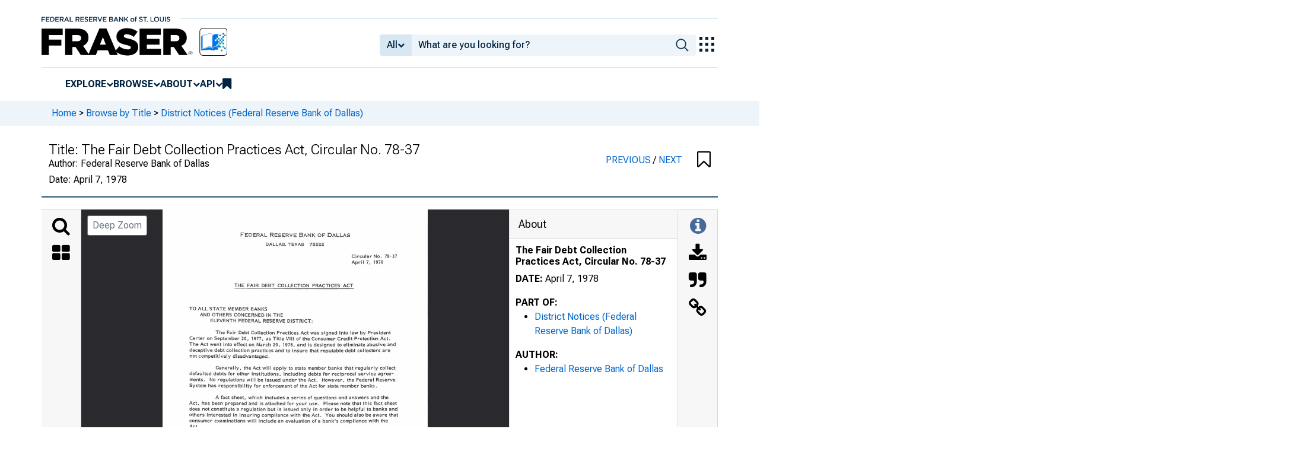

--- FILE ---
content_type: image/svg+xml
request_url: https://iiif.slf.digirati.io/svg/item/542447/542447_0_0000
body_size: 6252
content:
<svg viewBox="0 0 2555 3295" xmlns="http://www.w3.org/2000/svg">
  <text x="751" y="261" textLength="1042" font-size="42" lengthAdjust="spacingAndGlyphs" class="text-line-segment">F e d e r a l R e s e r v e B a n k o f D a l l a s</text>
  <text x="995" y="349" textLength="555" font-size="31" lengthAdjust="spacingAndGlyphs" class="text-line-segment">DALLAS. T E X A S 75222</text>
  <text x="1822" y="463" textLength="433" font-size="41" lengthAdjust="spacingAndGlyphs" class="text-line-segment">Circular No. 78-37</text>
  <text x="1820" y="521" textLength="303" font-size="41" lengthAdjust="spacingAndGlyphs" class="text-line-segment">April 7, 1978</text>
  <text x="692" y="747" textLength="1141" font-size="41" lengthAdjust="spacingAndGlyphs" class="text-line-segment">THE FAIR DEBT COLLECTION PRACTICES ACT</text>
  <text x="257" y="971" textLength="748" font-size="41" lengthAdjust="spacingAndGlyphs" class="text-line-segment">TO ALL STATE MEMBER BANKS</text>
  <text x="360" y="1031" textLength="796" font-size="41" lengthAdjust="spacingAndGlyphs" class="text-line-segment">AND OTHERS CONCERNED IN THE</text>
  <text x="462" y="1088" textLength="978" font-size="41" lengthAdjust="spacingAndGlyphs" class="text-line-segment">ELEVENTH FEDERAL RESERVE DISTRICT:</text>
  <text x="510" y="1202" textLength="1681" font-size="41" lengthAdjust="spacingAndGlyphs" class="text-line-segment">The Fair Debt Collection Practices Act was signed into law by President</text>
  <text x="260" y="1258" textLength="1925" font-size="41" lengthAdjust="spacingAndGlyphs" class="text-line-segment">Carter on September 20, 1977, as Title VIII of the Consumer Credit Protection Act.</text>
  <text x="257" y="1316" textLength="1982" font-size="41" lengthAdjust="spacingAndGlyphs" class="text-line-segment">The Act went into effect on March 20, 1978, and is designed to eliminate abusive and</text>
  <text x="260" y="1372" textLength="1925" font-size="41" lengthAdjust="spacingAndGlyphs" class="text-line-segment">deceptive debt collection practices and to insure that reputable debt collectors are</text>
  <text x="262" y="1428" textLength="761" font-size="41" lengthAdjust="spacingAndGlyphs" class="text-line-segment">not competitively disadvantaged.</text>
  <text x="512" y="1541" textLength="1726" font-size="41" lengthAdjust="spacingAndGlyphs" class="text-line-segment">Generally, the Act will apply to state member banks that regularly collect</text>
  <text x="260" y="1597" textLength="1956" font-size="41" lengthAdjust="spacingAndGlyphs" class="text-line-segment">defaulted debts for other institutions, including debts for reciprocal service agree</text>
  <text x="262" y="1655" textLength="1973" font-size="41" lengthAdjust="spacingAndGlyphs" class="text-line-segment">ments. No regulations will be issued under the Act. However, the Federal Reserve</text>
  <text x="260" y="1714" textLength="1798" font-size="41" lengthAdjust="spacingAndGlyphs" class="text-line-segment">System has responsibility for enforcement of the Act for state member banks.</text>
  <text x="510" y="1826" textLength="1659" font-size="41" lengthAdjust="spacingAndGlyphs" class="text-line-segment">A fact sheet, which includes a series of questions and answers and the</text>
  <text x="257" y="1882" textLength="1993" font-size="41" lengthAdjust="spacingAndGlyphs" class="text-line-segment">Act, has been prepared and is attached for your use. Please note that this fact sheet</text>
  <text x="258" y="1938" textLength="1998" font-size="41" lengthAdjust="spacingAndGlyphs" class="text-line-segment">does not constitute a regulation but is issued only in order to be helpful to banks and</text>
  <text x="258" y="1994" textLength="2005" font-size="41" lengthAdjust="spacingAndGlyphs" class="text-line-segment">others interested in insuring compliance with the Act. You should also be aware that</text>
  <text x="258" y="2051" textLength="1907" font-size="41" lengthAdjust="spacingAndGlyphs" class="text-line-segment">consumer examinations will include an evaluation of a bank's compliance with the</text>
  <text x="258" y="2106" textLength="87" font-size="41" lengthAdjust="spacingAndGlyphs" class="text-line-segment">Act.</text>
  <text x="510" y="2219" textLength="1651" font-size="41" lengthAdjust="spacingAndGlyphs" class="text-line-segment">Any questions regarding the Fair Debt Collection Practices Act may be</text>
  <text x="258" y="2274" textLength="1981" font-size="41" lengthAdjust="spacingAndGlyphs" class="text-line-segment">directed to the Consumer Affairs Section, Bank Supervision and Regulations Depart</text>
  <text x="260" y="2331" textLength="625" font-size="41" lengthAdjust="spacingAndGlyphs" class="text-line-segment">ment, at Ext. 6171 or 6181.</text>
  <text x="1267" y="2446" textLength="385" font-size="41" lengthAdjust="spacingAndGlyphs" class="text-line-segment">Sincerely yours,</text>
  <text x="1472" y="2558" textLength="399" font-size="41" lengthAdjust="spacingAndGlyphs" class="text-line-segment">Robert H. Boykin</text>
  <text x="1674" y="2671" textLength="460" font-size="41" lengthAdjust="spacingAndGlyphs" class="text-line-segment">First Vice President</text>
  <text x="260" y="2791" textLength="252" font-size="41" lengthAdjust="spacingAndGlyphs" class="text-line-segment">Attachment</text>
  <text x="372" y="3163" textLength="1801" font-size="28" lengthAdjust="spacingAndGlyphs" class="text-line-segment">Banks and others are encouraged to use the following incoming W ATS numbers in contacting this Bank:</text>
  <text x="373" y="3204" textLength="1803" font-size="28" lengthAdjust="spacingAndGlyphs" class="text-line-segment">1-800-492-4403 (intrastate) and 1-800-527-4970 (interstate). For calls placed locally, please use 651 plus</text>
  <text x="370" y="3244" textLength="531" font-size="28" lengthAdjust="spacingAndGlyphs" class="text-line-segment">the extension referred to above.</text>
  <text x="114" y="3278" textLength="2314" font-size="48" lengthAdjust="spacingAndGlyphs" class="text-line-segment">This publication was digitized and made available by the Federal Reserve Bank of Dallas' Historical Library (FedHistory@dal.frb.org)</text>
  <style>                                     
.text-line-segment { fill: rgba(0,0,0,0) }
.text-line-segment::selection { fill: #fff; background: rgba(15, 76, 155, 0.8) }
  </style>
</svg>

--- FILE ---
content_type: image/svg+xml
request_url: https://iiif.slf.digirati.io/svg/item/542447/542447_0_0001
body_size: 1737
content:
<svg viewBox="0 0 2554 3283" xmlns="http://www.w3.org/2000/svg">
  <text x="1116" y="576" textLength="244" font-size="27" lengthAdjust="spacingAndGlyphs" class="text-line-segment">Fact Sheet</text>
  <text x="1143" y="629" textLength="219" font-size="27" lengthAdjust="spacingAndGlyphs" class="text-line-segment">Including</text>
  <text x="1015" y="680" textLength="524" font-size="27" lengthAdjust="spacingAndGlyphs" class="text-line-segment">Questions and Answers</text>
  <text x="1220" y="734" textLength="66" font-size="27" lengthAdjust="spacingAndGlyphs" class="text-line-segment">and</text>
  <text x="1168" y="785" textLength="167" font-size="27" lengthAdjust="spacingAndGlyphs" class="text-line-segment">Statute</text>
  <text x="840" y="1501" textLength="858" font-size="27" lengthAdjust="spacingAndGlyphs" class="text-line-segment">Fair Debt Collection Practices Act</text>
  <text x="838" y="1655" textLength="911" font-size="27" lengthAdjust="spacingAndGlyphs" class="text-line-segment">Developed by Interagency Staff Group</text>
  <text x="685" y="1760" textLength="1221" font-size="27" lengthAdjust="spacingAndGlyphs" class="text-line-segment">Board of Governors of the Federal Reserve SysLem</text>
  <text x="967" y="1811" textLength="681" font-size="27" lengthAdjust="spacingAndGlyphs" class="text-line-segment">Comptroller of the Currency</text>
  <text x="842" y="1862" textLength="935" font-size="27" lengthAdjust="spacingAndGlyphs" class="text-line-segment">Federal Deposit Insurance Corporation</text>
  <text x="1100" y="2779" textLength="348" font-size="27" lengthAdjust="spacingAndGlyphs" class="text-line-segment">March 20, 1978</text>
  <style>                                     
.text-line-segment { fill: rgba(0,0,0,0) }
.text-line-segment::selection { fill: #fff; background: rgba(15, 76, 155, 0.8) }
  </style>
</svg>